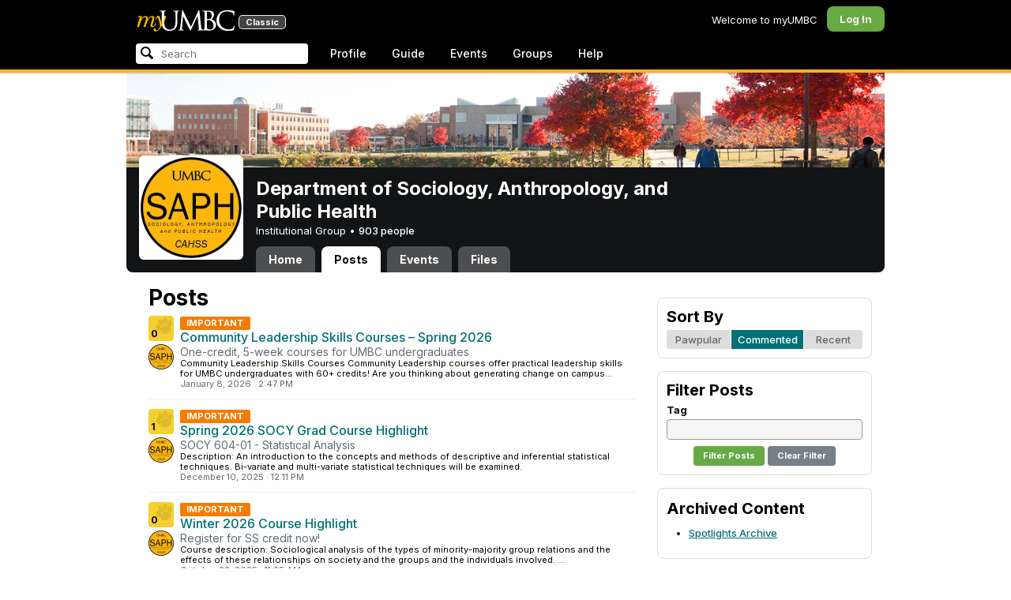

--- FILE ---
content_type: text/html; charset=utf-8
request_url: https://my3.my.umbc.edu/groups/socy/posts?mode=activity&page=1
body_size: 10276
content:
<!DOCTYPE html>
<html>
<head prefix="og: http://ogp.me/ns#">
<meta content="IE=100" http-equiv="X-UA-Compatible">
<meta charset="utf-8">
<title>Posts &middot; Department of Sociology, Anthropology, and Public Health &middot; myUMBC</title>
<link href="https://assets2-my.umbc.edu/images/favicon.ico?1767879272" rel="icon" type="image/x-icon">
<link rel="preconnect" href="https://fonts.googleapis.com">
<link rel="preconnect" href="https://fonts.gstatic.com" crossorigin>
<link href="https://fonts.googleapis.com/css2?family=Inter:wght@100..900&display=swap" rel="stylesheet">
<link href="/images/avatars/myumbc/xxlarge.png" rel="apple-touch-icon">
<link href="https://assets3-my.umbc.edu/stylesheets/myumbc.css?1767879378" media="all" rel="stylesheet" type="text/css" />
<script type="text/javascript">
//<![CDATA[
var AUTH_TOKEN = "hk7ekcsP3h83oMUNoSPWdkq9xLOhLzwCTOgjkEBUQS0=";
//]]>
</script>
<meta name="csrf-param" content="authenticity_token"/>
<meta name="csrf-token" content="hk7ekcsP3h83oMUNoSPWdkq9xLOhLzwCTOgjkEBUQS0="/>
<script src="https://assets3-my.umbc.edu/javascripts/cache.myumbc.js?1767879294" type="text/javascript"></script>
<meta content="#333" name="theme-color">
<style>
  /*<![CDATA[*/
    .search-menu-selected a { background-color: #07f; color: #fff; border-radius: 4px; }
  /*]]>*/
</style>
<meta content="noindex" name="robots">
<link href="https://my3.my.umbc.edu/groups/socy/posts.rss?mode=activity" rel="alternate" title="rss" type="application/rss+xml" />
<link href="https://my3.my.umbc.edu/groups/socy/posts.xml?mode=activity" rel="alternate" title="xml" type="application/rss+xml" />
<style>
  /*<![CDATA[*/
    .community .avatar { height: 32px; width: 32px; background-size: 32px 32px; border-radius: 2px; }
  /*]]>*/
</style>

<meta content="myUMBC" property="og:site_name">

<script type="text/javascript">
  var _gaq = _gaq || [];
  _gaq.push(['_setAccount', 'UA-1045586-22']);
  _gaq.push(['_setCustomVar', 1, 'audience', 'general-public', 3]);
  _gaq.push(['_setCustomVar', 2, 'group', 'socy', 3]);
  _gaq.push(['_trackPageview']);

  
  _gaq.push(['c._setAccount', 'UA-1045586-1']);
  _gaq.push(['c._trackPageview']);

  (function() {
    var ga = document.createElement('script'); ga.type = 'text/javascript'; ga.async = true;
    ga.src = ('https:' == document.location.protocol ? 'https://ssl' : 'http://www') + '.google-analytics.com/ga.js';
    var s = document.getElementsByTagName('script')[0]; s.parentNode.insertBefore(ga, s);
  })();

  $(function() {

    var browser_width = Math.round($(window).width()/10)*10; //"" + (Math.floor(parseInt($(window).width()) / 10) * 10) + "";
    var browser_height = Math.round($(window).height()/10)*10; //"" + (Math.floor(parseInt($(window).height()) / 10) * 10) + "";

/*
    $(window).load(function() {
      if ((browser_width > 0) && (browser_height > 0)) {
        _gaq.push(
          ['_trackEvent', 'Browser', 'Width', browser_width.toString(), browser_width, true],
          ['_trackEvent', 'Browser', 'Height', browser_height.toString(), browser_height, true],
          ['_trackEvent', 'Browser', 'Size', browser_width + "x" + browser_height, browser_width, true]
        );
      }
    });
*/

    //_gaq.push(['_setCustomVar', 3, 'browser-width', browser_width, 3]);
    //console.log("browser-width=" + browser_width);

    function recordOutboundLink(link_href, event, category, action, label, value) {
      try {
        //var myTracker=_gat._getTrackerByName();
        if (value) {
          //_gat._getTrackerByName()._trackEvent(category, action, label, value);
          //_gaq.push(['myTracker._trackEvent', category, action, label, value]);
          _gaq.push(['_trackEvent', category, action, label, value]);
        } else {
          //_gat._getTrackerByName()._trackEvent(category, action, label);
          //_gaq.push(['myTracker._trackEvent', category, action, label]);
          _gaq.push(['_trackEvent', category, action, label]);
        }
        if (event && (!event.metaKey && !event.ctrlKey)){
          event.preventDefault();
          setTimeout('document.location = "' + link_href + '"', 100);
        }
      }catch(err){}
    }

    $("*[data-analytics]").live("click", function(event) {
      try {
        var analytics = jQuery.parseJSON($(this).attr("data-analytics"));
      } catch(err) {
        return;
      }

      var value = null;

      if ($(this).parents('.menu') && (analytics.category.indexOf('Menu:Topics') >= 0)) {
        var menu = $(this).parents('.menu').first();
        var newTime = new Date();
        if (menu.data('menuTime')) {
          value = newTime - menu.data('menuTime');
        }
      }

      if ($(this).data("tracked") != "true") {

        $(this).data("tracked", "true");

        if ($(this).is("a") && $(this).attr("href") != "#" && $(this).attr("target") == null) {
          recordOutboundLink($(this).attr("href"), event, analytics.category, analytics.action, analytics.label, value);
        } else {
          if (value) {
            _gaq.push(['_trackEvent', analytics.category, analytics.action, analytics.label, value]);
          } else {
            _gaq.push(['_trackEvent', analytics.category, analytics.action, analytics.label]);
          }
        }
      }
    });
  });
</script>

<!-- Facebook Pixel Code -->
<script>
!function(f,b,e,v,n,t,s)
{if(f.fbq)return;n=f.fbq=function(){n.callMethod?
n.callMethod.apply(n,arguments):n.queue.push(arguments)};
if(!f._fbq)f._fbq=n;n.push=n;n.loaded=!0;n.version='2.0';
n.queue=[];t=b.createElement(e);t.async=!0;
t.src=v;s=b.getElementsByTagName(e)[0];
s.parentNode.insertBefore(t,s)}(window,document,'script',
'https://connect.facebook.net/en_US/fbevents.js');
 fbq('init', '590821764715059'); 
fbq('track', 'PageView');
</script>
<noscript>
 <img height="1" width="1" 
src="https://www.facebook.com/tr?id=590821764715059&ev=PageView
&noscript=1"/>
</noscript>
<!-- End Facebook Pixel Code -->
</head>
<body>

<div id="masthead" style="background-color: #000; border-bottom: 4px solid #fdb515; position: relative; box-shadow: 0 1px 2px rgba(0,0,0,.24); z-index: 10;">
<div id="head" style="max-width: 960px; margin: 0 auto;">
<a href="https://my.umbc.edu/" id="logo">
<svg xmlns="http://www.w3.org/2000/svg" viewBox="0 0 684 152" class="logo" role="img"><title>myUMBC</title><g fill-rule="evenodd" class="umbc" clip-rule="evenodd"><path d="M231.166 147c-8.908 0-25.64-1.681-37.632-12.947-7.412-7.078-15.916-18.891-15.916-47.6876V60.2746c0-27.8377 0-32.8524-.358-38.5412-.324-5.4966-1.406-8.1457-6.966-9.3193-1.363-.3391-4.301-.5168-5.906-.5168-1.158 0-2.388-.7081-2.388-2.01825 0-2.37684 2.68-2.37684 3.823-2.37684 5.572 0 12.603.25792 16.804.41206 1.971.07296 3.35.12434 3.84.12434.548 0 2.201-.06576 4.31-.14797l.164-.00719c4.203-.16134 9.827-.38124 13.299-.38124 1.143 0 3.823 0 3.823 2.37684 0 1.31015-1.23 2.01825-2.388 2.01825-1.16 0-2.191.1705-4.242.5086-4.088.6053-5.572 2.9554-5.938 9.3234-.358 5.6929-.358 10.7076-.358 38.5453v25.019c0 27.2754 6.658 37.2724 13.169 43.4554 8.522 7.966 16.44 9.567 26.45 9.567 10.437 0 20.955-4.799 27.453-12.526 7.141-8.811 10.19-21.727 10.19-43.1764v-22.339c0-27.8377 0-32.8524-.357-38.5412-.324-5.4966-1.407-8.1457-6.966-9.3193-1.364-.3391-4.302-.5168-5.907-.5168-1.158 0-2.386-.7081-2.386-2.01825 0-2.37684 2.678-2.37684 3.822-2.37684 5.921 0 12.795.28772 16.488.44186 1.379.05755 2.261.09454 2.541.09454.377 0 1.476-.05343 2.885-.12125l.228-.01131c3.333-.1603 8.323-.40384 11.966-.40384 1.143 0 3.823 0 3.823 2.37684 0 1.31015-1.229 2.01825-2.388 2.01825-1.189 0-2.216 0-4.257.5086-4.131.7635-5.561 3.0273-5.923 9.3234-.357 5.6929-.357 10.7076-.357 38.5453v19.1206c0 34.8058-8.996 47.2178-16.834 54.1398C255.14 145.603 240.78 147 231.166 147Z"></path><path d="M498.253 14.3995c-.819 0-5.077.0411-8.387.8662-1.434.3176-1.434.6217-1.434 1.0472v47.8913c0 .8241.087.859.659 1.0872.989.1428 4.165.6484 10.597.6484 10.033 0 12.1-.3196 15.621-4.3252 3.957-4.5019 6.227-10.8535 6.227-17.425 0-13.7431-6.096-29.7901-23.283-29.7901Zm-9.812 58.2639c.008.0277-.009.1212-.009.298V83.149c0 13.4235 0 35.888.177 38.538l.045.71c.495 8.142.614 10.074 5.523 12.439 5.134 2.462 13.716 2.587 15.383 2.587 11.24 0 24.363-6.397 24.363-24.43 0-7.009-1.658-24.447-17.001-34.9625-5.876-3.9542-10.211-4.4926-14.4-5.0105-1.607-.2446-6.269-.3628-13.962-.3628-.058 0-.094.0031-.119.0062Zm16.094 72.3706c-2.565 0-10.648-.416-16.552-.719l-.73-.038c-3.409-.176-6.101-.315-6.593-.315-.249 0-1.387.047-2.959.108-2.547.102-46.742.181-50.221.181-1.145 0-3.823 0-3.823-2.377 0-1.005.737-2.017 2.385-2.017 1.289 0 3.226-.26 5.179-.693.446-.088 2.57-.78 1.819-6.033l-8.403-89.7172-44.182 93.3362c-2.908 6.117-3.513 7.39-5.533 7.39-1.783 0-2.598-1.537-6.027-8.01l-.379-.712c-1.954-3.668-7.083-13.64-20.427-40.317l-.584-1.1663c-1.701-3.3808-18.458-39.167-22.82-48.9179l-6.977 80.5672c-.175 2.807-.175 5.971-.175 9.031 0 2.222 1.641 4.162 3.903 4.611 2.953.694 5.557.877 6.634.877 1.174 0 2.387.689 2.387 1.84 0 2.557-2.93 2.557-4.182 2.557-4.578 0-9.944-.249-13.493-.41l-.253-.014c-1.469-.066-2.528-.114-2.948-.114-.549 0-1.942.065-3.722.149l-.294.015c-3.394.159-7.982.374-11.063.374-2.656 0-4.003-.861-4.003-2.557 0-1.208 1.382-1.84 2.747-1.84 1.393 0 2.598 0 5.197-.518 5.05-.914 5.683-6.955 6.354-13.349l.069-.653L317.791 9.06108C318.016 7.81562 318.529 5 320.711 5c1.92 0 2.843 1.67088 3.557 3.23591L378.317 118.839 430.246 8.40444C430.816 7.13844 431.773 5 433.802 5c2.307 0 2.783 2.68409 3.102 5.6724l12.024 109.7226c.664 5.937 1.768 15.819 9.039 18.144 3.563 1.142 7.763 1.09 8.926.742 3.048-.911 3.767-4.416 4.388-8.903.889-7.434.889-21.211.889-38.6516V60.2746c0-27.8377 0-32.8524-.357-38.5412-.326-5.4966-1.409-8.1468-6.968-9.3193-1.362-.3391-4.301-.5168-5.905-.5168-1.361 0-2.386-.8684-2.386-2.01825 0-2.37684 2.676-2.37684 3.821-2.37684 5.936 0 13.837.29903 17.633.44186l.928.03597c.929.03391 1.541.05857 1.724.05857h.001c1.81 0 4.183-.09865 6.695-.20346 3.609-.149 8.068-.33294 12.872-.33294 29.089 0 36.851 17.44559 36.851 27.75339 0 14.6033-8.408 23.7458-16.092 31.7375 7.214 2.5001 14.261 6.9579 19.46 12.325 7.076 7.3001 10.815 16.2258 10.815 25.8119 0 10.206-4.252 20.166-11.666 27.329-8.516 8.226-20.639 12.575-35.061 12.575Z"></path><path d="M636.123 147c-25.95 0-44.977-6.21-59.875-19.543-14.624-13.056-22.037-31.09-22.037-53.6016 0-14.0977 5.356-34.4945 20.384-49.4574C587.708 11.3454 605.836 5 630.019 5c4.323 0 15.53.20963 26.198 2.15899l.507.09557c6.541 1.19921 12.159 2.22886 17.693 2.57311 1.394.12639 3.225.56103 3.225 2.91013 0 .6207-.083 1.2969-.211 2.3234-.19 1.5476-.473 3.8587-.688 7.7368-.205 3.3685-.293 8.1006-.365 11.9027-.052 2.9328-.098 5.3549-.175 6.515-.122 1.8446-.306 4.6366-2.564 4.6366-2.387 0-2.387-2.606-2.387-4.7003 0-6.8418-2.895-13.8757-7.202-17.5052-5.814-4.9592-18.978-9.9615-35.289-9.9615-27.413 0-37.356 9.6163-40.623 12.7772-13.985 13.3485-15.869 30.7262-15.869 45.9645 0 16.5536 6.466 32.904 17.738 44.856 11.924 12.642 28.304 19.603 46.116 19.603 19.399 0 26.149-4.157 30.551-8.649 3.627-3.779 5.868-11.406 6.386-14.507.268-1.469.633-3.47 2.733-3.47.664 0 2.207.354 2.207 3.627 0 1.364-2.166 16.977-3.987 23.14-1.156 3.638-1.688 4.231-5.195 5.782-7.764 3.091-21.977 4.191-32.695 4.191Z"></path></g><g class="my"><path d="M121.908 139.42c0 3.507 1.207 6.27 3.612 8.278 2.409 2.021 5.68 3.023 9.816 3.023 7.38 0 13.896-2.315 19.549-6.94 5.654-4.636 12.274-13.1 19.866-25.393 4.55-7.12 8.576-13.813 12.078-20.0968 5.857-10.31 11.869-22.186 18.04-35.634 2.406-5.231 3.163-9.812 2.276-13.736-.891-3.927-3.144-5.891-6.759-5.891-2.309 0-4.197.789-5.665 2.353-1.469 1.575-2.179 3.592-2.126 6.05l.315 2.746c.68 5.184.762 9.826.237 13.929-.527 4.113-1.707 8.024-3.542 11.738-3.174 6.591-6.351 12.744-9.526 18.445l-2.422 4.4748c-1.57-8.1658-3.192-15.4338-4.864-21.8198-1.779-7.12-4-14.914-6.667-23.391-1.623-5.024-3.348-8.698-5.18-11.031-1.832-2.326-3.923-3.494-6.276-3.494-3.661 0-7.244 2.099-10.748 6.281-3.501 4.188-6.926 10.468-10.273 18.838l4.783 2.512c2.092-4.812 4.067-8.519 5.922-11.109 1.857-2.586 3.492-3.883 4.905-3.883.99 0 1.853.589 2.588 1.771.731 1.175 1.619 3.44 2.667 6.781 1.827 5.922 3.418 11.467 4.776 16.647 2.611 10.307 5.247 22.6268 7.91 36.9688l-1.75 2.745c-5.077 7.747-9.05 13.215-11.926 16.407-1.256 1.361-2.486 2.509-3.686 3.453-3.19 2.513-6.356 3.806-9.493 3.887-3.139.075-4.314-1.113-3.531-3.578l.315-.78c.625-2.775.261-5.041-1.098-6.791-1.36-1.751-3.426-2.628-6.199-2.628-2.091 0-3.936.891-5.531 2.672-1.593 1.774-2.393 3.843-2.393 6.196Z"></path><path fill-rule="evenodd" d="M25.7383 54.4153c.9168 1.124.7999 3.511-.3509 7.178L7.50409 119.897H22.0941c5.4019-22.2197 11.5566-38.9007 18.4652-50.0357 6.9096-11.136 14.543-16.702 22.9093-16.702 3.5323 0 5.6938 1.426 6.4766 4.276.7859 2.847.21 7.381-1.7246 13.604l-3.4443 11.531c-3.2353 10.455-7.3025 22.8977-12.2075 37.3267h14.3321c5.4679-22.2197 11.6306-38.9007 18.4922-50.0357 6.8606-11.136 14.389-16.702 22.5909-16.702 3.103 0 5.097 1.029 5.987 3.095.89 2.065.683 5.187-.625 9.368l-11.483 37.3157c-1.832 5.851-1.859 10.503-.078 13.952 1.776 3.451 5.072 5.174 9.882 5.174 4.863 0 9.62-1.909 14.275-5.725 4.81-3.876 9.569-9.649 14.277-17.3337l-4.393-3.217c-3.976 5.9077-7.569 10.4447-10.785 13.6067-3.217 3.165-5.871 4.743-7.961 4.743-1.935 0-3.087-.545-3.452-1.649-.367-1.097-.079-3.186.864-6.27l9.803-31.9257c1.884-6.013 2.798-11.092 2.745-15.222.053-2.614-.315-4.859-1.103-6.741-1.896-4.862-6.346-7.3-13.346-7.3-10.793 0-20.8482 6.643-30.1673 19.928l-.025.078c.21-3.87-.103-7.215-.9338-10.042-1.9756-6.643-6.7276-9.964-14.2631-9.964-10.1208 0-19.9313 6.8637-29.4304 20.5991l4.7374-20.5986-27.9632 2.0615-1.7266 5.634h5.3409c4.1371 0 6.6646.565 7.5784 1.689Zm12.0331 11.2141-.0255.0369v.074l.0255-.1109Z" clip-rule="evenodd"></path></g></svg>
<div id="logo-classic">Classic</div>
</a>
<ul id="dashboard">
<li class="dashboard-text">Welcome to myUMBC</li>
<li class="login menu" id="dashboard-log"><a href="https://my3.my.umbc.edu/login?u=https%3A%2F%2Fmy3.my.umbc.edu%2Fgroups%2Fsocy%2Fposts%3Fmode%3Dactivity%26page%3D1" class="menu-label">Log In</a></li>
</ul>
</div>
<div style="max-width: 960px; margin: 0 auto;"><div id="nav">
<ul id="nav-left">
<li id="nav-search">
<div class="menu-label">
<form action="/search/search" id="nav-search-form" method="post"><div style="margin:0;padding:0;display:inline"><input name="authenticity_token" type="hidden" value="hk7ekcsP3h83oMUNoSPWdkq9xLOhLzwCTOgjkEBUQS0=" /></div>
<div>
<span id="nav-search-input-container">
<input autocomplete="off" id="nav-search-input" maxlength="200" name="q" placeholder="Search" size="30" type="text" value="" />
<span class="icon search" id="nav-search-icon"></span>
<span id="nav-search-loading"></span>
</span>
<input id="nav-search-role" name="role" type="hidden" value="general-public" />
<input id="sitesearch" name="sitesearch" type="hidden" value="umbc.edu" />
<input id="domains" name="domains" type="hidden" value="umbc.edu" />
<input id="sitekey" name="sitekey" type="hidden" value="umbc" />
<input id="myumbc_recommendation_count" name="myumbc_recommendation_count" type="hidden" value="" />
<input id="myumbc_request_url" name="myumbc_request_url" type="hidden" value="https://my3.my.umbc.edu/groups/socy/posts?mode=activity&amp;page=1" />
</div>
</form>
</div>
<div id="menu-search-results-container">
<div id="menu-search-results"></div>
</div>
</li>
<li class="menu" id="nav-profile"><a href="https://my.umbc.edu/go/profile" class="menu-label">Profile</a></li>
<li class="menu" id="nav-groups"><a href="https://my.umbc.edu/guide" class="menu-label">Guide</a></li>
<li class="menu" id="nav-events"><a href="https://my.umbc.edu/events" class="menu-label">Events</a></li>
<li class="menu" id="nav-groups"><a href="/groups" class="menu-label">Groups</a></li>
<li class="menu" id="nav-explore">
<a href="https://my.umbc.edu/help" class="menu-label">Help</a>
</li>
</ul>
</div>
</div>
</div>
<div id="container" style="margin-top: 0; z-index: 5;">
<div id="body">
<div id="group-header">
<div id="group-picture"><a href='/groups/socy'><span class="avatar xxxlarge" style="background-image: url('https://assets1-my.umbc.edu/system/shared/avatars/groups/000/000/942/b31b6920f096faf37f1e50abdb0c0448/xxxlarge.png?1700597336')" title="Department of Sociology, Anthropology, and Public Health (Institutional Group)"></span></a></div>
<div id="header" style="background-image: url('https://assets3-my.umbc.edu/system/shared/headers/000/001/005/2387337ba1e0b0249ba90f55b2ba2521/original.jpg?1457730460')"></div>
<div id="group-bar">
<div class="name">Department of Sociology, Anthropology, and Public Health</div>
<div class="description">
Institutional Group
&bull;
<a href="/groups/socy/people">
903 people
</a>
</div>
</div>
<ul id="tabs">
<li>
<a href="/groups/socy">Home</a>
</li>
<li class="active">
<a href="/groups/socy/posts">Posts</a>
</li>
<li>
<a href="/groups/socy/events">Events</a>
</li>
<li>
<a href="/groups/socy/files">Files</a>
</li>
</ul>
</div>
<div class="sidebar" id="page">

<div id="main">
<div class="section">
<h2>Posts</h2>
<div class="news-listing content-listing">
<div class="news-item content-item">
<div class="community">
<a id="paw-news-155590" class="paw static small" title="Log in to paw this!" href="https://my3.my.umbc.edu/login?u=https%3A%2F%2Fmy3.my.umbc.edu%2Fgroups%2Fsocy%2Fposts%3Fmode%3Dactivity%26page%3D1"><span class="count">0</span></a>
<a href='/groups/socy'><span class="avatar xxxlarge" style="background-image: url('https://assets1-my.umbc.edu/system/shared/avatars/groups/000/000/942/b31b6920f096faf37f1e50abdb0c0448/xxxlarge.png?1700597336')" title="Department of Sociology, Anthropology, and Public Health (Institutional Group)"></span></a>
</div>
<div class="content">
<div>
<div class="important" style="display: inline-block; padding: 3px 8px; line-height: 11px; background-color: #f57c00; color: #FFF; font-size: 11px; border-radius: 2px; font-weight: bold;">IMPORTANT</div>
</div>
<div class="title"><a href="/groups/socy/posts/155590">Community Leadership Skills Courses – Spring 2026</a></div>
<div class="tagline">One-credit, 5-week courses for UMBC undergraduates</div>
<div class="details">
<span class="blurb">Community Leadership Skills Courses   Community Leadership courses offer practical leadership skills for UMBC undergraduates with 60+ credits!   Are you thinking about generating change on campus...</span>
</div>
<div class="foot">
<span class="posted">January  8, 2026</span>
<span class="posted">&middot;</span>
<span class="posted"> 2:47 PM</span>
</div>
</div>
</div>
<div class="news-item content-item">
<div class="community">
<a id="paw-news-155221" class="paw static small" title="Log in to paw this!" href="https://my3.my.umbc.edu/login?u=https%3A%2F%2Fmy3.my.umbc.edu%2Fgroups%2Fsocy%2Fposts%3Fmode%3Dactivity%26page%3D1"><span class="count">1</span></a>
<a href='/groups/socy'><span class="avatar xxxlarge" style="background-image: url('https://assets1-my.umbc.edu/system/shared/avatars/groups/000/000/942/b31b6920f096faf37f1e50abdb0c0448/xxxlarge.png?1700597336')" title="Department of Sociology, Anthropology, and Public Health (Institutional Group)"></span></a>
</div>
<div class="content">
<div>
<div class="important" style="display: inline-block; padding: 3px 8px; line-height: 11px; background-color: #f57c00; color: #FFF; font-size: 11px; border-radius: 2px; font-weight: bold;">IMPORTANT</div>
</div>
<div class="title"><a href="/groups/socy/posts/155221">Spring 2026 SOCY Grad Course Highlight</a></div>
<div class="tagline">SOCY 604-01 - Statistical Analysis</div>
<div class="details">
<span class="blurb">Description: An introduction to the concepts and methods of descriptive and inferential statistical techniques. Bi-variate and multi-variate statistical techniques will be examined.</span>
</div>
<div class="foot">
<span class="posted">December 10, 2025</span>
<span class="posted">&middot;</span>
<span class="posted">12:11 PM</span>
</div>
</div>
</div>
<div class="news-item content-item">
<div class="community">
<a id="paw-news-153802" class="paw static small" title="Log in to paw this!" href="https://my3.my.umbc.edu/login?u=https%3A%2F%2Fmy3.my.umbc.edu%2Fgroups%2Fsocy%2Fposts%3Fmode%3Dactivity%26page%3D1"><span class="count">0</span></a>
<a href='/groups/socy'><span class="avatar xxxlarge" style="background-image: url('https://assets1-my.umbc.edu/system/shared/avatars/groups/000/000/942/b31b6920f096faf37f1e50abdb0c0448/xxxlarge.png?1700597336')" title="Department of Sociology, Anthropology, and Public Health (Institutional Group)"></span></a>
</div>
<div class="content">
<div>
<div class="important" style="display: inline-block; padding: 3px 8px; line-height: 11px; background-color: #f57c00; color: #FFF; font-size: 11px; border-radius: 2px; font-weight: bold;">IMPORTANT</div>
</div>
<div class="title"><a href="/groups/socy/posts/153802">Winter 2026 Course Highlight</a></div>
<div class="tagline">Register for SS credit now!</div>
<div class="details">
<span class="blurb">Course description: Sociological analysis of the types of minority-majority group relations and the effects of these relationships on society and the groups and the individuals involved. ...</span>
</div>
<div class="foot">
<span class="posted">October 22, 2025</span>
<span class="posted">&middot;</span>
<span class="posted">11:25 AM</span>
</div>
</div>
</div>
<div class="news-item content-item">
<div class="community">
<a id="paw-news-153642" class="paw static small" title="Log in to paw this!" href="https://my3.my.umbc.edu/login?u=https%3A%2F%2Fmy3.my.umbc.edu%2Fgroups%2Fsocy%2Fposts%3Fmode%3Dactivity%26page%3D1"><span class="count">5</span></a>
<a href='/groups/socy'><span class="avatar xxxlarge" style="background-image: url('https://assets1-my.umbc.edu/system/shared/avatars/groups/000/000/942/b31b6920f096faf37f1e50abdb0c0448/xxxlarge.png?1700597336')" title="Department of Sociology, Anthropology, and Public Health (Institutional Group)"></span></a>
</div>
<div class="content">
<div class="title"><a href="/groups/socy/posts/153642">Dr. Christine Mair Awarded P30 Grant from the National Institute on Aging</a></div>
<div class="tagline">Learn more about SPARC and its regional impact</div>
<div class="details">
<span class="blurb">Dr. Christine Mair, Associate Professor of Sociology, Anthropology, and Public Health and Director of UMBC's Center for Health, Equity, and Aging, is co-leading a six-year National Institute on...</span>
</div>
<div class="foot">
<span class="posted">October 16, 2025</span>
<span class="posted">&middot;</span>
<span class="posted"> 3:34 PM</span>
</div>
</div>
</div>
<div class="news-item content-item">
<div class="community">
<a id="paw-news-153354" class="paw static small" title="Log in to paw this!" href="https://my3.my.umbc.edu/login?u=https%3A%2F%2Fmy3.my.umbc.edu%2Fgroups%2Fsocy%2Fposts%3Fmode%3Dactivity%26page%3D1"><span class="count">1</span></a>
<a href='/groups/socy'><span class="avatar xxxlarge" style="background-image: url('https://assets1-my.umbc.edu/system/shared/avatars/groups/000/000/942/b31b6920f096faf37f1e50abdb0c0448/xxxlarge.png?1700597336')" title="Department of Sociology, Anthropology, and Public Health (Institutional Group)"></span></a>
</div>
<div class="content">
<div class="title"><a href="/groups/socy/posts/153354">Don&#39;t Wait! Start Your Summer Internship Hunt Today</a></div>
<div class="tagline">Maximize your summer opportunities</div>
<div class="details">
<span class="blurb">Thinking about a summer internship? The time to start looking is right now! Don't wait until it's too late to secure a great opportunity.  Need help getting started? The UMBC Career Center has the...</span>
</div>
<div class="foot">
<span class="posted">October  7, 2025</span>
<span class="posted">&middot;</span>
<span class="posted"> 2:22 PM</span>
</div>
</div>
</div>
<div class="news-item content-item">
<div class="community">
<a id="paw-news-152287" class="paw static small" title="Log in to paw this!" href="https://my3.my.umbc.edu/login?u=https%3A%2F%2Fmy3.my.umbc.edu%2Fgroups%2Fsocy%2Fposts%3Fmode%3Dactivity%26page%3D1"><span class="count">0</span></a>
<a href='/groups/socy'><span class="avatar xxxlarge" style="background-image: url('https://assets1-my.umbc.edu/system/shared/avatars/groups/000/000/942/b31b6920f096faf37f1e50abdb0c0448/xxxlarge.png?1700597336')" title="Department of Sociology, Anthropology, and Public Health (Institutional Group)"></span></a>
</div>
<div class="content">
<div class="title"><a href="/groups/socy/posts/152287">FREE: 10-Week Online Global Virtual Exchange Program!</a></div>
<div class="tagline">Connect across cultures and explore youth well-being</div>
<div class="details">
<span class="blurb">Hello UMBC undergraduates!     The Department of Sociology, Anthropology, &amp; Public Health was invited to continue with an ongoing program that may be of interest to you. The program is...</span>
</div>
<div class="foot">
<span class="posted">September 10, 2025</span>
<span class="posted">&middot;</span>
<span class="posted">10:33 AM</span>
</div>
</div>
</div>
<div class="news-item content-item">
<div class="community">
<a id="paw-news-151813" class="paw static small" title="Log in to paw this!" href="https://my3.my.umbc.edu/login?u=https%3A%2F%2Fmy3.my.umbc.edu%2Fgroups%2Fsocy%2Fposts%3Fmode%3Dactivity%26page%3D1"><span class="count">0</span></a>
<a href='/groups/socy'><span class="avatar xxxlarge" style="background-image: url('https://assets1-my.umbc.edu/system/shared/avatars/groups/000/000/942/b31b6920f096faf37f1e50abdb0c0448/xxxlarge.png?1700597336')" title="Department of Sociology, Anthropology, and Public Health (Institutional Group)"></span></a>
</div>
<div class="content">
<div class="title"><a href="/groups/socy/posts/151813">UMBC Faculty Featured in Baltimore Business Journal!</a></div>
<div class="tagline">John Schumacher shares insights on AI in the classroom</div>
<div class="details">
<span class="blurb">UMBC Faculty Contribute to Perspectives on AI in Education    SAPH’s John Schumacher was recently featured in the Baltimore Business Journal in a story on artificial intelligence in the classroom....</span>
</div>
<div class="foot">
<span class="posted">August 27, 2025</span>
<span class="posted">&middot;</span>
<span class="posted"> 2:16 PM</span>
</div>
</div>
</div>
<div class="news-item content-item">
<div class="community">
<a id="paw-news-151712" class="paw static small" title="Log in to paw this!" href="https://my3.my.umbc.edu/login?u=https%3A%2F%2Fmy3.my.umbc.edu%2Fgroups%2Fsocy%2Fposts%3Fmode%3Dactivity%26page%3D1"><span class="count">1</span></a>
<a href='/groups/socy'><span class="avatar xxxlarge" style="background-image: url('https://assets1-my.umbc.edu/system/shared/avatars/groups/000/000/942/b31b6920f096faf37f1e50abdb0c0448/xxxlarge.png?1700597336')" title="Department of Sociology, Anthropology, and Public Health (Institutional Group)"></span></a>
</div>
<div class="content">
<div class="title"><a href="/groups/socy/posts/151712">FREE: 10-Week Online Global Virtual Exchange Program</a></div>
<div class="tagline">Connect across cultures and explore youth well-being</div>
<div class="details">
<span class="blurb">Hello undergraduate majors and minors in sociology, anthropology, and public health!  NOTE: If you already participated in one of the previous 4 week programs, you ARE eligible to join this (new,...</span>
</div>
<div class="foot">
<span class="posted">August 25, 2025</span>
<span class="posted">&middot;</span>
<span class="posted"> 2:53 PM</span>
</div>
</div>
</div>
<div class="news-item content-item">
<div class="community">
<a id="paw-news-149275" class="paw static small" title="Log in to paw this!" href="https://my3.my.umbc.edu/login?u=https%3A%2F%2Fmy3.my.umbc.edu%2Fgroups%2Fsocy%2Fposts%3Fmode%3Dactivity%26page%3D1"><span class="count">0</span></a>
<a href='/groups/socy'><span class="avatar xxxlarge" style="background-image: url('https://assets1-my.umbc.edu/system/shared/avatars/groups/000/000/942/b31b6920f096faf37f1e50abdb0c0448/xxxlarge.png?1700597336')" title="Department of Sociology, Anthropology, and Public Health (Institutional Group)"></span></a>
</div>
<div class="content">
<div>
<div class="important" style="display: inline-block; padding: 3px 8px; line-height: 11px; background-color: #f57c00; color: #FFF; font-size: 11px; border-radius: 2px; font-weight: bold;">IMPORTANT</div>
</div>
<div class="title"><a href="/groups/socy/posts/149275">Summer 2025 Course Highlight</a></div>
<div class="tagline">Urban Anthropology - Register now!</div>
<div class="details">
<span class="blurb">Course description: This course examines the phenomenon of urbanism, highlighting the intersections between city life, social organization, and culture throughout the world. Cities will be...</span>
</div>
<div class="foot">
<span class="posted">April 21, 2025</span>
<span class="posted">&middot;</span>
<span class="posted">10:28 AM</span>
</div>
</div>
</div>
<div class="news-item content-item">
<div class="community">
<a id="paw-news-148735" class="paw static small" title="Log in to paw this!" href="https://my3.my.umbc.edu/login?u=https%3A%2F%2Fmy3.my.umbc.edu%2Fgroups%2Fsocy%2Fposts%3Fmode%3Dactivity%26page%3D1"><span class="count">0</span></a>
<a href='/groups/socy'><span class="avatar xxxlarge" style="background-image: url('https://assets1-my.umbc.edu/system/shared/avatars/groups/000/000/942/b31b6920f096faf37f1e50abdb0c0448/xxxlarge.png?1700597336')" title="Department of Sociology, Anthropology, and Public Health (Institutional Group)"></span></a>
</div>
<div class="content">
<div class="title"><a href="/groups/socy/posts/148735">URGENT: Invitation to Global Virtual Exchange Program (Thurs., April 10th)</a></div>
<div class="tagline"></div>
<div class="details">
<span class="blurb">Hello undergraduate majors and minors in sociology, anthropology, and public health!     We apologize for the last minute notice, but our department was recently invited to join an ongoing pilot...</span>
</div>
<div class="foot">
<span class="posted">April  7, 2025</span>
<span class="posted">&middot;</span>
<span class="posted"> 8:36 AM</span>
</div>
</div>
</div>
</div>
<div class="pager-wrap">
<div class="pager">
<span class="label">
Pages:
</span>
<a class="page ui-selected" href="/groups/socy/news?mode=activity&amp;page=1">
1
</a>
<a class="page " href="/groups/socy/news?mode=activity&amp;page=2">
2
</a>
<a class="page " href="/groups/socy/news?mode=activity&amp;page=3">
3
</a>
<a class="page " href="/groups/socy/news?mode=activity&amp;page=4">
4
</a>
<a class="page " href="/groups/socy/news?mode=activity&amp;page=5">
5
</a>
<a class="page " href="/groups/socy/news?mode=activity&amp;page=6">
6
</a>
<a class="page " href="/groups/socy/news?mode=activity&amp;page=7">
7
</a>
<span>...</span>
<a class="page" href="/groups/socy/news?mode=activity&amp;page=28">
28
</a>
</div>
</div>

</div>

</div>
<div id="side">
<div class="section-wrapper bordered">
</div>
<div class="section content-navigator bordered">
<h4>Sort By</h4>
<ul class="switcher">
<li class="" style="width: 33%" title="Sort by number of recent paws">
<a href="/groups/socy/news?mode=pawpularity&amp;page=1">Pawpular</a>
</li>
<li class="active" style="width: 37%" title="Sort by most recent comments">
<a href="/groups/socy/news?mode=activity&amp;page=1">Commented</a>
</li>
<li class="" style="width: 30%" title="Sort by when stories were posted">
<a href="/groups/socy/news?mode=recent&amp;page=1">Recent</a>
</li>
</ul>

</div>
<div class="section content-filter bordered">
<h4>Filter Posts</h4>
<form action="/groups/socy/news?mode=activity" method="get">
<div class="form-container">
<label for="tag">Tag</label>
<div class="field full"><input class="text" id="tag" name="tag" type="text" value="" /></div>
<div class="form-actions">
<input id="mode" name="mode" type="hidden" value="activity" />
<input class="button go" type="submit" value="Filter Posts" />
<a href="/groups/socy/news?mode=activity" class="button">Clear Filter</a>
</div>
</div>
</form>
</div>
<div class="section-wrapper bordered">
<div class="section html-content">
<h4>Archived Content</h4>
<ul>
<li><a href="https://my3.my.umbc.edu/groups/socy/spotlights">Spotlights Archive</a></li>
</ul>
</div>
</div>

</div>
</div>

</div>
<div id="foot">
<div style="border-top: 1px solid #e0e0e0; display: flex; flex-wrap: wrap; font-size: 12px; justify-content: space-between; line-height: 14px; margin: 16px auto 0; padding: 16px 16px 4px 16px;">
<div>
All events, groups, organizations, and centers are open for full participation by all individuals regardless of race, color, religion, sex, national origin, or any other protected category under applicable federal law, state law, and the University's <a target="_blank" href="https://ecr.umbc.edu/discrimination-policy/">nondiscrimination policy</a>.
</div>
<div style="margin-top: 16px;">
myUMBC is a UMBC limited public community forum for information sharing and dialogue. As a public institution, UMBC generally may not limit a community member's right to free speech on this forum. UMBC does not endorse the views expressed or information presented here, unless specifically stated in an official UMBC post. <a href="https://umbc.edu/go/community-standards">Learn more...</a>
</div>
</div>
<div class="bot" style="margin-top: 0;">
<a href="/go/umbc" id="umbc-logo"></a>
<div id="footer-links">
<div class="links">&copy; 2026 Universty of Maryland, Baltimore County.&nbsp;&nbsp;&nbsp;&nbsp;&nbsp;<a href="/about/studentdata">Use of Student Data</a>&nbsp;&nbsp;&nbsp;&nbsp;&nbsp;<a href="http://umbc.edu/go/equal-opportunity">Equal Opportunity</a>&nbsp;&nbsp;&nbsp;&nbsp;&nbsp;<a href="/go/safety">Safety Resources</a></div>
<div class="copyright"></div>
</div>
</div>
</div>
<!-- Diagnostic Info: -->
<div style="font-size: 12px; color: rgba(0,0,0,.24); text-align: center; margin-top: 16px;">#1.18.21.4 - 6131 - production - prod1 - general-public</div>
</div>
</body>
</html>
